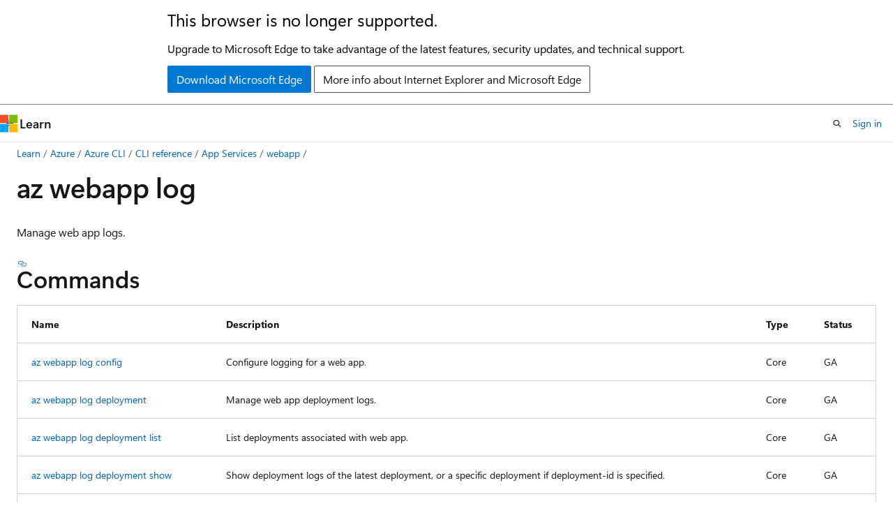

--- FILE ---
content_type: text/html
request_url: https://learn.microsoft.com/en-us/cli/azure/webapp/log?view=azure-cli-latest
body_size: 84273
content:
 <!DOCTYPE html>
		<html
			class="layout layout-holy-grail   show-table-of-contents reference show-breadcrumb default-focus"
			lang="en-us"
			dir="ltr"
			data-authenticated="false"
			data-auth-status-determined="false"
			data-target="docs"
			x-ms-format-detection="none"
		>
			
		<head>
			<title>az webapp log | Microsoft Learn</title>
			<meta charset="utf-8" />
			<meta name="viewport" content="width=device-width, initial-scale=1.0" />
			<meta name="color-scheme" content="light dark" />

			
			<link rel="canonical" href="https://learn.microsoft.com/en-us/cli/azure/webapp/log?view=azure-cli-latest" /> 

			<!-- Non-customizable open graph and sharing-related metadata -->
			<meta name="twitter:card" content="summary_large_image" />
			<meta name="twitter:site" content="@MicrosoftLearn" />
			<meta property="og:type" content="website" />
			<meta property="og:image:alt" content="Microsoft Learn" />
			<meta property="og:image" content="https://learn.microsoft.com/en-us/media/open-graph-image.png" />
			<!-- Page specific open graph and sharing-related metadata -->
			<meta property="og:title" content="az webapp log" />
			<meta property="og:url" content="https://learn.microsoft.com/en-us/cli/azure/webapp/log?view=azure-cli-latest" />
			
			<meta name="platform_id" content="f10a6ac3-b5d3-783b-46ea-b301d3224009" /> <meta name="scope" content="Azure,Azure CLI" />
			<meta name="locale" content="en-us" />
			 <meta name="adobe-target" content="true" /> 
			<meta name="uhfHeaderId" content="Azure" />

			<meta name="page_type" content="azure-cli" />

			<!--page specific meta tags-->
			

			<!-- custom meta tags -->
			
		<meta name="uid" content="az_webapp_log" />
	
		<meta name="schema" content="AzureCLIGroup" />
	
		<meta name="breadcrumb_path" content="/cli/azure/breadcrumb/toc.json" />
	
		<meta name="feedback_system" content="OpenSource" />
	
		<meta name="feedback_product_url" content="https://github.com/Azure/azure-cli/issues/new/choose" />
	
		<meta name="feedback_help_link_url" content="https://techcommunity.microsoft.com/t5/azure/ct-p/Azure" />
	
		<meta name="feedback_help_link_type" content="ask-the-community" />
	
		<meta name="keywords" content="azure, cli, command line" />
	
		<meta name="author" content="mikefrobbins" />
	
		<meta name="ms.author" content="mirobb" />
	
		<meta name="ms.date" content="2026-01-13T00:00:00Z" />
	
		<meta name="ms.devlang" content="azurecli" />
	
		<meta name="ms.service" content="azure-app-service" />
	
		<meta name="devlang" content="azurecli" />
	
		<meta name="ms.topic" content="generated-reference" />
	
		<meta name="ms.subservice" content="web-apps" />
	
		<meta name="document_id" content="0b6f4a07-5110-5060-680e-10c134c56ff8" />
	
		<meta name="document_version_independent_id" content="5704db0a-ac55-da5d-b252-14b0145fa144" />
	
		<meta name="updated_at" content="2025-07-14T07:51:00Z" />
	
		<meta name="original_content_git_url" content="https://github.com/MicrosoftDocs/azure-docs-cli/blob/live/docs-ref-autogen/Latest-version/latest/webapp/log.yml" />
	
		<meta name="gitcommit" content="https://github.com/MicrosoftDocs/azure-docs-cli/blob/275bd0978baf7195515154b52799e060a22478e1/docs-ref-autogen/Latest-version/latest/webapp/log.yml" />
	
		<meta name="git_commit_id" content="275bd0978baf7195515154b52799e060a22478e1" />
	
		<meta name="monikers" content="azure-cli-latest" />
	
		<meta name="default_moniker" content="azure-cli-latest" />
	
		<meta name="site_name" content="Docs" />
	
		<meta name="depot_name" content="Azure.azure-cli-docs" />
	
		<meta name="page_kind" content="group" />
	
		<meta name="interactive_type" content="azurecli" />
	
		<meta name="toc_rel" content="../command/toc.json" />
	
		<meta name="config_moniker_range" content="azure-cli-latest" />
	
		<meta name="asset_id" content="webapp/log" />
	
		<meta name="moniker_range_name" content="222556dbd796e16164f44898973c0b99" />
	
		<meta name="item_type" content="Content" />
	
		<meta name="source_path" content="docs-ref-autogen/Latest-version/latest/webapp/log.yml" />
	
		<meta name="github_feedback_content_git_url" content="https://github.com/MicrosoftDocs/azure-docs-cli/blob/main/docs-ref-autogen/Latest-version/latest/webapp/log.yml" />
	 

			<!-- assets and js globals -->
			
			<link rel="stylesheet" href="/static/assets/0.4.03309.7437-48c6dbc9/styles/site-ltr.css" />
			
			<link rel="preconnect" href="//mscom.demdex.net" crossorigin />
						<link rel="dns-prefetch" href="//target.microsoft.com" />
						<link rel="dns-prefetch" href="//microsoftmscompoc.tt.omtrdc.net" />
						<link
							rel="preload"
							as="script"
							href="/static/third-party/adobe-target/at-js/2.9.0/at.js"
							integrity="sha384-l4AKhsU8cUWSht4SaJU5JWcHEWh1m4UTqL08s6b/hqBLAeIDxTNl+AMSxTLx6YMI"
							crossorigin="anonymous"
							id="adobe-target-script"
							type="application/javascript"
						/>
			<script src="https://wcpstatic.microsoft.com/mscc/lib/v2/wcp-consent.js"></script>
			<script src="https://js.monitor.azure.com/scripts/c/ms.jsll-4.min.js"></script>
			<script src="/_themes/docs.theme/master/en-us/_themes/global/deprecation.js"></script>

			<!-- msdocs global object -->
			<script id="msdocs-script">
		var msDocs = {
  "environment": {
    "accessLevel": "online",
    "azurePortalHostname": "portal.azure.com",
    "reviewFeatures": false,
    "supportLevel": "production",
    "systemContent": true,
    "siteName": "learn",
    "legacyHosting": false
  },
  "data": {
    "contentLocale": "en-us",
    "contentDir": "ltr",
    "userLocale": "en-us",
    "userDir": "ltr",
    "pageTemplate": "Reference",
    "brand": "azure",
    "context": {},
    "standardFeedback": false,
    "showFeedbackReport": false,
    "feedbackHelpLinkType": "ask-the-community",
    "feedbackHelpLinkUrl": "https://techcommunity.microsoft.com/t5/azure/ct-p/Azure",
    "feedbackSystem": "OpenSource",
    "feedbackGitHubRepo": "",
    "feedbackProductUrl": "https://github.com/Azure/azure-cli/issues/new/choose",
    "extendBreadcrumb": true,
    "isEditDisplayable": false,
    "isPrivateUnauthorized": false,
    "hideViewSource": false,
    "isPermissioned": false,
    "hasRecommendations": false,
    "contributors": [
      {
        "name": "xmdanni",
        "url": "https://github.com/xmdanni"
      }
    ],
    "openSourceFeedbackIssueUrl": "https://github.com/Azure/azure-cli/issues/new?template=docs_feedback.yml",
    "openSourceFeedbackIssueTitle": "",
    "openSourceFeedbackIssueLabels": "needs-triage"
  },
  "functions": {}
};;
	</script>

			<!-- base scripts, msdocs global should be before this -->
			<script src="/static/assets/0.4.03309.7437-48c6dbc9/scripts/en-us/index-docs.js"></script>
			

			<!-- json-ld -->
			
		</head>
	
			<body
				id="body"
				data-bi-name="body"
				class="layout-body "
				lang="en-us"
				dir="ltr"
			>
				<header class="layout-body-header">
		<div class="header-holder has-default-focus">
			
		<a
			href="#main"
			
			style="z-index: 1070"
			class="outline-color-text visually-hidden-until-focused position-fixed inner-focus focus-visible top-0 left-0 right-0 padding-xs text-align-center background-color-body"
			
		>
			Skip to main content
		</a>
	
		<a
			href="#side-doc-outline"
			
			style="z-index: 1070"
			class="outline-color-text visually-hidden-until-focused position-fixed inner-focus focus-visible top-0 left-0 right-0 padding-xs text-align-center background-color-body"
			
		>
			Skip to in-page navigation
		</a>
	
		<a
			href="#"
			data-skip-to-ask-learn
			style="z-index: 1070"
			class="outline-color-text visually-hidden-until-focused position-fixed inner-focus focus-visible top-0 left-0 right-0 padding-xs text-align-center background-color-body"
			hidden
		>
			Skip to Ask Learn chat experience
		</a>
	

			<div hidden id="cookie-consent-holder" data-test-id="cookie-consent-container"></div>
			<!-- Unsupported browser warning -->
			<div
				id="unsupported-browser"
				style="background-color: white; color: black; padding: 16px; border-bottom: 1px solid grey;"
				hidden
			>
				<div style="max-width: 800px; margin: 0 auto;">
					<p style="font-size: 24px">This browser is no longer supported.</p>
					<p style="font-size: 16px; margin-top: 16px;">
						Upgrade to Microsoft Edge to take advantage of the latest features, security updates, and technical support.
					</p>
					<div style="margin-top: 12px;">
						<a
							href="https://go.microsoft.com/fwlink/p/?LinkID=2092881 "
							style="background-color: #0078d4; border: 1px solid #0078d4; color: white; padding: 6px 12px; border-radius: 2px; display: inline-block;"
						>
							Download Microsoft Edge
						</a>
						<a
							href="https://learn.microsoft.com/en-us/lifecycle/faq/internet-explorer-microsoft-edge"
							style="background-color: white; padding: 6px 12px; border: 1px solid #505050; color: #171717; border-radius: 2px; display: inline-block;"
						>
							More info about Internet Explorer and Microsoft Edge
						</a>
					</div>
				</div>
			</div>
			<!-- site header -->
			<header
				id="ms--site-header"
				data-test-id="site-header-wrapper"
				role="banner"
				itemscope="itemscope"
				itemtype="http://schema.org/Organization"
			>
				<div
					id="ms--mobile-nav"
					class="site-header display-none-tablet padding-inline-none gap-none"
					data-bi-name="mobile-header"
					data-test-id="mobile-header"
				></div>
				<div
					id="ms--primary-nav"
					class="site-header display-none display-flex-tablet"
					data-bi-name="L1-header"
					data-test-id="primary-header"
				></div>
				<div
					id="ms--secondary-nav"
					class="site-header display-none display-flex-tablet"
					data-bi-name="L2-header"
					data-test-id="secondary-header"
					
				></div>
			</header>
			
		<!-- banner -->
		<div data-banner>
			<div id="disclaimer-holder"></div>
			
		</div>
		<!-- banner end -->
	
		</div>
	</header>
				 <section
					id="layout-body-menu"
					class="layout-body-menu display-flex"
					data-bi-name="menu"
			  >
					
		<div
			id="left-container"
			class="left-container display-none display-block-tablet padding-inline-sm padding-bottom-sm width-full"
			data-toc-container="true"
		>
			<!-- Regular TOC content (default) -->
			<div id="ms--toc-content" class="height-full">
				<nav
					id="affixed-left-container"
					class="margin-top-sm-tablet position-sticky display-flex flex-direction-column"
					aria-label="Primary"
					data-bi-name="left-toc"
					role="navigation"
				></nav>
			</div>
			<!-- Collapsible TOC content (hidden by default) -->
			<div id="ms--toc-content-collapsible" class="height-full" hidden>
				<nav
					id="affixed-left-container"
					class="margin-top-sm-tablet position-sticky display-flex flex-direction-column"
					aria-label="Primary"
					data-bi-name="left-toc"
					role="navigation"
				>
					<div
						id="ms--collapsible-toc-header"
						class="display-flex justify-content-flex-end margin-bottom-xxs"
					>
						<button
							type="button"
							class="button button-clear inner-focus"
							data-collapsible-toc-toggle
							aria-expanded="true"
							aria-controls="ms--collapsible-toc-content"
							aria-label="Table of contents"
						>
							<span class="icon font-size-h4" aria-hidden="true">
								<span class="docon docon-panel-left-contract"></span>
							</span>
						</button>
					</div>
				</nav>
			</div>
		</div>
	
			  </section>

				<main
					id="main"
					role="main"
					class="layout-body-main "
					data-bi-name="content"
					lang="en-us"
					dir="ltr"
				>
					
			<div
		id="ms--content-header"
		class="content-header default-focus border-bottom-none"
		data-bi-name="content-header"
	>
		<div class="content-header-controls margin-xxs margin-inline-sm-tablet">
			<button
				type="button"
				class="contents-button button button-sm margin-right-xxs"
				data-bi-name="contents-expand"
				aria-haspopup="true"
				data-contents-button
			>
				<span class="icon" aria-hidden="true"><span class="docon docon-menu"></span></span>
				<span class="contents-expand-title"> Table of contents </span>
			</button>
			<button
				type="button"
				class="ap-collapse-behavior ap-expanded button button-sm"
				data-bi-name="ap-collapse"
				aria-controls="action-panel"
			>
				<span class="icon" aria-hidden="true"><span class="docon docon-exit-mode"></span></span>
				<span>Exit editor mode</span>
			</button>
		</div>
	</div>
			<div data-main-column class="padding-sm padding-top-none padding-top-sm-tablet">
				<div>
					
		<div id="article-header" class="background-color-body margin-bottom-xs display-none-print">
			<div class="display-flex align-items-center justify-content-space-between">
				
		<details
			id="article-header-breadcrumbs-overflow-popover"
			class="popover"
			data-for="article-header-breadcrumbs"
		>
			<summary
				class="button button-clear button-primary button-sm inner-focus"
				aria-label="All breadcrumbs"
			>
				<span class="icon">
					<span class="docon docon-more"></span>
				</span>
			</summary>
			<div id="article-header-breadcrumbs-overflow" class="popover-content padding-none"></div>
		</details>

		<bread-crumbs
			id="article-header-breadcrumbs"
			role="group"
			aria-label="Breadcrumbs"
			data-test-id="article-header-breadcrumbs"
			class="overflow-hidden flex-grow-1 margin-right-sm margin-right-md-tablet margin-right-lg-desktop margin-left-negative-xxs padding-left-xxs"
		></bread-crumbs>
	 
		<div
			id="article-header-page-actions"
			class="opacity-none margin-left-auto display-flex flex-wrap-no-wrap align-items-stretch"
		>
			
		<button
			class="button button-sm border-none inner-focus display-none-tablet flex-shrink-0 "
			data-bi-name="ask-learn-assistant-entry"
			data-test-id="ask-learn-assistant-modal-entry-mobile"
			data-ask-learn-modal-entry
			
			type="button"
			style="min-width: max-content;"
			aria-expanded="false"
			aria-label="Ask Learn"
			hidden
		>
			<span class="icon font-size-lg" aria-hidden="true">
				<span class="docon docon-chat-sparkle-fill gradient-ask-learn-logo"></span>
			</span>
		</button>
		<button
			class="button button-sm display-none display-inline-flex-tablet display-none-desktop flex-shrink-0 margin-right-xxs border-color-ask-learn "
			data-bi-name="ask-learn-assistant-entry"
			
			data-test-id="ask-learn-assistant-modal-entry-tablet"
			data-ask-learn-modal-entry
			type="button"
			style="min-width: max-content;"
			aria-expanded="false"
			hidden
		>
			<span class="icon font-size-lg" aria-hidden="true">
				<span class="docon docon-chat-sparkle-fill gradient-ask-learn-logo"></span>
			</span>
			<span>Ask Learn</span>
		</button>
		<button
			class="button button-sm display-none flex-shrink-0 display-inline-flex-desktop margin-right-xxs border-color-ask-learn "
			data-bi-name="ask-learn-assistant-entry"
			
			data-test-id="ask-learn-assistant-flyout-entry"
			data-ask-learn-flyout-entry
			data-flyout-button="toggle"
			type="button"
			style="min-width: max-content;"
			aria-expanded="false"
			aria-controls="ask-learn-flyout"
			hidden
		>
			<span class="icon font-size-lg" aria-hidden="true">
				<span class="docon docon-chat-sparkle-fill gradient-ask-learn-logo"></span>
			</span>
			<span>Ask Learn</span>
		</button>
	 
		<button
			type="button"
			id="ms--focus-mode-button"
			data-focus-mode
			data-bi-name="focus-mode-entry"
			class="button button-sm flex-shrink-0 margin-right-xxs display-none display-inline-flex-desktop"
		>
			<span class="icon font-size-lg" aria-hidden="true">
				<span class="docon docon-glasses"></span>
			</span>
			<span>Focus mode</span>
		</button>
	 

			<details class="popover popover-right" id="article-header-page-actions-overflow">
				<summary
					class="justify-content-flex-start button button-clear button-sm button-primary inner-focus"
					aria-label="More actions"
					title="More actions"
				>
					<span class="icon" aria-hidden="true">
						<span class="docon docon-more-vertical"></span>
					</span>
				</summary>
				<div class="popover-content">
					
		<button
			data-page-action-item="overflow-mobile"
			type="button"
			class="button-block button-sm inner-focus button button-clear display-none-tablet justify-content-flex-start text-align-left"
			data-bi-name="contents-expand"
			data-contents-button
			data-popover-close
		>
			<span class="icon">
				<span class="docon docon-editor-list-bullet" aria-hidden="true"></span>
			</span>
			<span class="contents-expand-title">Table of contents</span>
		</button>
	 
		<a
			id="lang-link-overflow"
			class="button-sm inner-focus button button-clear button-block justify-content-flex-start text-align-left"
			data-bi-name="language-toggle"
			data-page-action-item="overflow-all"
			data-check-hidden="true"
			data-read-in-link
			href="#"
			hidden
		>
			<span class="icon" aria-hidden="true" data-read-in-link-icon>
				<span class="docon docon-locale-globe"></span>
			</span>
			<span data-read-in-link-text>Read in English</span>
		</a>
	 
		<button
			type="button"
			class="collection button button-clear button-sm button-block justify-content-flex-start text-align-left inner-focus"
			data-list-type="collection"
			data-bi-name="collection"
			data-page-action-item="overflow-all"
			data-check-hidden="true"
			data-popover-close
		>
			<span class="icon" aria-hidden="true">
				<span class="docon docon-circle-addition"></span>
			</span>
			<span class="collection-status">Add</span>
		</button>
	
					
		<button
			type="button"
			class="collection button button-block button-clear button-sm justify-content-flex-start text-align-left inner-focus"
			data-list-type="plan"
			data-bi-name="plan"
			data-page-action-item="overflow-all"
			data-check-hidden="true"
			data-popover-close
			hidden
		>
			<span class="icon" aria-hidden="true">
				<span class="docon docon-circle-addition"></span>
			</span>
			<span class="plan-status">Add to plan</span>
		</button>
	  
					
		<hr class="margin-block-xxs" />
		<h4 class="font-size-sm padding-left-xxs">Share via</h4>
		
					<a
						class="button button-clear button-sm inner-focus button-block justify-content-flex-start text-align-left text-decoration-none share-facebook"
						data-bi-name="facebook"
						data-page-action-item="overflow-all"
						href="#"
					>
						<span class="icon color-primary" aria-hidden="true">
							<span class="docon docon-facebook-share"></span>
						</span>
						<span>Facebook</span>
					</a>

					<a
						href="#"
						class="button button-clear button-sm inner-focus button-block justify-content-flex-start text-align-left text-decoration-none share-twitter"
						data-bi-name="twitter"
						data-page-action-item="overflow-all"
					>
						<span class="icon color-text" aria-hidden="true">
							<span class="docon docon-xlogo-share"></span>
						</span>
						<span>x.com</span>
					</a>

					<a
						href="#"
						class="button button-clear button-sm inner-focus button-block justify-content-flex-start text-align-left text-decoration-none share-linkedin"
						data-bi-name="linkedin"
						data-page-action-item="overflow-all"
					>
						<span class="icon color-primary" aria-hidden="true">
							<span class="docon docon-linked-in-logo"></span>
						</span>
						<span>LinkedIn</span>
					</a>
					<a
						href="#"
						class="button button-clear button-sm inner-focus button-block justify-content-flex-start text-align-left text-decoration-none share-email"
						data-bi-name="email"
						data-page-action-item="overflow-all"
					>
						<span class="icon color-primary" aria-hidden="true">
							<span class="docon docon-mail-message"></span>
						</span>
						<span>Email</span>
					</a>
			  
	 
		<hr class="margin-block-xxs" />
		<button
			class="button button-block button-clear button-sm justify-content-flex-start text-align-left inner-focus"
			type="button"
			data-bi-name="print"
			data-page-action-item="overflow-all"
			data-popover-close
			data-print-page
			data-check-hidden="true"
		>
			<span class="icon color-primary" aria-hidden="true">
				<span class="docon docon-print"></span>
			</span>
			<span>Print</span>
		</button>
	
				</div>
			</details>
		</div>
	
			</div>
		</div>
	  
		<!-- privateUnauthorizedTemplate is hidden by default -->
		<div unauthorized-private-section data-bi-name="permission-content-unauthorized-private" hidden>
			<hr class="hr margin-top-xs margin-bottom-sm" />
			<div class="notification notification-info">
				<div class="notification-content">
					<p class="margin-top-none notification-title">
						<span class="icon">
							<span class="docon docon-exclamation-circle-solid" aria-hidden="true"></span>
						</span>
						<span>Note</span>
					</p>
					<p class="margin-top-none authentication-determined not-authenticated">
						Access to this page requires authorization. You can try <a class="docs-sign-in" href="#" data-bi-name="permission-content-sign-in">signing in</a> or <a  class="docs-change-directory" data-bi-name="permisson-content-change-directory">changing directories</a>.
					</p>
					<p class="margin-top-none authentication-determined authenticated">
						Access to this page requires authorization. You can try <a class="docs-change-directory" data-bi-name="permisson-content-change-directory">changing directories</a>.
					</p>
				</div>
			</div>
		</div>
	
					<div class="content"></div>
					 
		<div data-id="ai-summary" hidden>
			<div id="ms--ai-summary-cta" class="margin-top-xs display-flex align-items-center">
				<span class="icon" aria-hidden="true">
					<span class="docon docon-sparkle-fill gradient-text-vivid"></span>
				</span>
				<button
					id="ms--ai-summary"
					type="button"
					class="tag tag-sm tag-suggestion margin-left-xxs"
					data-test-id="ai-summary-cta"
					data-bi-name="ai-summary-cta"
					data-an="ai-summary"
				>
					<span class="ai-summary-cta-text">
						Summarize this article for me
					</span>
				</button>
			</div>
			<!-- Slot where the client will render the summary card after the user clicks the CTA -->
			<div id="ms--ai-summary-header" class="margin-top-xs"></div>
		</div>
	 
					<div class="content"><h1>az webapp log</h1>

	<div class="margin-block-xxs">
		<ul class="metadata page-metadata align-items-center" data-bi-name="page info">
			
			
			
			
			
		</ul>
	</div>

<nav id="center-doc-outline" class="doc-outline is-hidden-desktop display-none-print margin-bottom-sm" data-bi-name="intopic toc" aria-label="">
  <h2 class="title is-6 margin-block-xs"></h2>
</nav>








	<div class="margin-block-sm">
		<p>Manage web app logs.</p>

		
	</div>

<h2 id="commands">Commands</h2>
<table class="table">
	<thead>
		<tr>
			<th>Name</th>
			<th>Description</th>
			<th>Type</th>
			<th>Status</th>
		</tr>
	</thead>
	<tbody>
			<tr>
	<td>
		<a class="xref" href="log?view=azure-cli-latest#az-webapp-log-config" data-linktype="relative-path">az webapp log config</a>
	</td>
	<td>
			<p>Configure logging for a web app.</p>

	</td>
	<td>
		Core
	</td>
	<td>
		GA
	</td>
</tr>

			<tr>
	<td>
		<a class="xref" href="log/deployment?view=azure-cli-latest" data-linktype="relative-path">az webapp log deployment</a>
	</td>
	<td>
			<p>Manage web app deployment logs.</p>

	</td>
	<td>
		Core
	</td>
	<td>
		GA
	</td>
</tr>

			<tr>
	<td>
		<a class="xref" href="log/deployment?view=azure-cli-latest#az-webapp-log-deployment-list" data-linktype="relative-path">az webapp log deployment list</a>
	</td>
	<td>
			<p>List deployments associated with web app.</p>

	</td>
	<td>
		Core
	</td>
	<td>
		GA
	</td>
</tr>

			<tr>
	<td>
		<a class="xref" href="log/deployment?view=azure-cli-latest#az-webapp-log-deployment-show" data-linktype="relative-path">az webapp log deployment show</a>
	</td>
	<td>
			<p>Show deployment logs of the latest deployment, or a specific deployment if deployment-id is specified.</p>

	</td>
	<td>
		Core
	</td>
	<td>
		GA
	</td>
</tr>

			<tr>
	<td>
		<a class="xref" href="log?view=azure-cli-latest#az-webapp-log-download" data-linktype="relative-path">az webapp log download</a>
	</td>
	<td>
			<p>Download a web app's log history as a zip file.</p>

	</td>
	<td>
		Core
	</td>
	<td>
		GA
	</td>
</tr>

			<tr>
	<td>
		<a class="xref" href="log?view=azure-cli-latest#az-webapp-log-show" data-linktype="relative-path">az webapp log show</a>
	</td>
	<td>
			<p>Get the details of a web app's logging configuration.</p>

	</td>
	<td>
		Core
	</td>
	<td>
		GA
	</td>
</tr>

			<tr>
	<td>
		<a class="xref" href="log?view=azure-cli-latest#az-webapp-log-tail" data-linktype="relative-path">az webapp log tail</a>
	</td>
	<td>
			<p>Start live log tracing for a web app.</p>

	</td>
	<td>
		Core
	</td>
	<td>
		GA
	</td>
</tr>

	</tbody>
</table>

<div class="anchor-headings display-flex justify-content-space-between margin-top-lg margin-bottom-xs">
	<h2 id="az-webapp-log-config" class="margin-block-none">
		az webapp log config
	</h2>
</div>

	<div class="display-flex flex-wrap-wrap gap-xxs align-content-flex-end margin-right-auto">
		
		
		
		
		
	</div>




	<div class="margin-block-sm">
		<p>Configure logging for a web app.</p>

	</div>


	<pre><code class="lang-azurecli" dir="ltr">az webapp log config [--application-logging {azureblobstorage, filesystem, off}]
                     [--detailed-error-messages {false, true}]
                     [--docker-container-logging {filesystem, off}]
                     [--failed-request-tracing {false, true}]
                     [--ids]
                     [--level {error, information, verbose, warning}]
                     [--name]
                     [--resource-group]
                     [--slot]
                     [--subscription]
                     [--web-server-logging {filesystem, off}]</code></pre>

	<h3 id="az-webapp-log-config-examples">Examples</h3>
			<p>Configure logging for a web app. (autogenerated)</p>
			<pre><code class="lang-azurecli" data-interactive="azurecli" dir="ltr">az webapp log config --name MyWebapp --resource-group MyResourceGroup --web-server-logging off</code></pre>
			<p>Configure logging for a web app. (autogenerated)</p>
			<pre><code class="lang-azurecli" data-interactive="azurecli" dir="ltr">az webapp log config --docker-container-logging off --name MyWebapp --resource-group MyResourceGroup</code></pre>


	<h3 id="az-webapp-log-config-optional-parameters">Optional Parameters</h3>
	<p>The following parameters are optional, but depending on the context, one or more might become required for the command to execute successfully.</p>
<div class="display-flex justify-content-flex-start">
	<div class="parameterName margin-top-sm margin-right-xxs">--application-logging</div>
	<div class="display-flex flex-wrap-wrap gap-xxs align-content-flex-end margin-right-auto">
		
		
		
		
		
	</div>
</div>

<div class="margin-inline-sm">



	<p>Configure application logging.</p>


	

		<table class="table">
			<thead>
				<tr>
					<th>Property</th>
					<th>Value</th>
				</tr>
			</thead>
			<tbody>
					<tr>
						<td>
							Accepted values:
						</td>
						<td>
							azureblobstorage, filesystem, off
						</td>
					</tr>
			</tbody>
		</table>
</div>
<div class="display-flex justify-content-flex-start">
	<div class="parameterName margin-top-sm margin-right-xxs">--detailed-error-messages</div>
	<div class="display-flex flex-wrap-wrap gap-xxs align-content-flex-end margin-right-auto">
		
		
		
		
		
	</div>
</div>

<div class="margin-inline-sm">



	<p>Configure detailed error messages.</p>


	

		<table class="table">
			<thead>
				<tr>
					<th>Property</th>
					<th>Value</th>
				</tr>
			</thead>
			<tbody>
					<tr>
						<td>
							Accepted values:
						</td>
						<td>
							false, true
						</td>
					</tr>
			</tbody>
		</table>
</div>
<div class="display-flex justify-content-flex-start">
	<div class="parameterName margin-top-sm margin-right-xxs">--docker-container-logging</div>
	<div class="display-flex flex-wrap-wrap gap-xxs align-content-flex-end margin-right-auto">
		
		
		
		
		
	</div>
</div>

<div class="margin-inline-sm">



	<p>Configure gathering STDOUT and STDERR output from container.</p>


	

		<table class="table">
			<thead>
				<tr>
					<th>Property</th>
					<th>Value</th>
				</tr>
			</thead>
			<tbody>
					<tr>
						<td>
							Accepted values:
						</td>
						<td>
							filesystem, off
						</td>
					</tr>
			</tbody>
		</table>
</div>
<div class="display-flex justify-content-flex-start">
	<div class="parameterName margin-top-sm margin-right-xxs">--failed-request-tracing</div>
	<div class="display-flex flex-wrap-wrap gap-xxs align-content-flex-end margin-right-auto">
		
		
		
		
		
	</div>
</div>

<div class="margin-inline-sm">



	<p>Configure failed request tracing.</p>


	

		<table class="table">
			<thead>
				<tr>
					<th>Property</th>
					<th>Value</th>
				</tr>
			</thead>
			<tbody>
					<tr>
						<td>
							Accepted values:
						</td>
						<td>
							false, true
						</td>
					</tr>
			</tbody>
		</table>
</div>
<div class="display-flex justify-content-flex-start">
	<div class="parameterName margin-top-sm margin-right-xxs">--ids</div>
	<div class="display-flex flex-wrap-wrap gap-xxs align-content-flex-end margin-right-auto">
		
		
		
		
		
	</div>
</div>

<div class="margin-inline-sm">



	<p>One or more resource IDs (space-delimited). It should be a complete resource ID containing all information of 'Resource Id' arguments. You should provide either --ids or other 'Resource Id' arguments.</p>


	

		<table class="table">
			<thead>
				<tr>
					<th>Property</th>
					<th>Value</th>
				</tr>
			</thead>
			<tbody>
					<tr>
						<td>
							Parameter group:
						</td>
						<td>
							Resource Id Arguments
						</td>
					</tr>
			</tbody>
		</table>
</div>
<div class="display-flex justify-content-flex-start">
	<div class="parameterName margin-top-sm margin-right-xxs">--level</div>
	<div class="display-flex flex-wrap-wrap gap-xxs align-content-flex-end margin-right-auto">
		
		
		
		
		
	</div>
</div>

<div class="margin-inline-sm">



	<p>Logging level.</p>


	

		<table class="table">
			<thead>
				<tr>
					<th>Property</th>
					<th>Value</th>
				</tr>
			</thead>
			<tbody>
					<tr>
						<td>
							Accepted values:
						</td>
						<td>
							error, information, verbose, warning
						</td>
					</tr>
			</tbody>
		</table>
</div>
<div class="display-flex justify-content-flex-start">
	<div class="parameterName margin-top-sm margin-right-xxs">--name -n</div>
	<div class="display-flex flex-wrap-wrap gap-xxs align-content-flex-end margin-right-auto">
		
		
		
		
		
	</div>
</div>

<div class="margin-inline-sm">



	<p>Name of the web app. If left unspecified, a name will be randomly generated. You can configure the default using <code>az configure --defaults web=&lt;name&gt;</code>.</p>


	

		<table class="table">
			<thead>
				<tr>
					<th>Property</th>
					<th>Value</th>
				</tr>
			</thead>
			<tbody>
					<tr>
						<td>
							Parameter group:
						</td>
						<td>
							Resource Id Arguments
						</td>
					</tr>
			</tbody>
		</table>
</div>
<div class="display-flex justify-content-flex-start">
	<div class="parameterName margin-top-sm margin-right-xxs">--resource-group -g</div>
	<div class="display-flex flex-wrap-wrap gap-xxs align-content-flex-end margin-right-auto">
		
		
		
		
		
	</div>
</div>

<div class="margin-inline-sm">



	<p>Name of resource group. You can configure the default group using <code>az configure --defaults group=&lt;name&gt;</code>.</p>


	

		<table class="table">
			<thead>
				<tr>
					<th>Property</th>
					<th>Value</th>
				</tr>
			</thead>
			<tbody>
					<tr>
						<td>
							Parameter group:
						</td>
						<td>
							Resource Id Arguments
						</td>
					</tr>
			</tbody>
		</table>
</div>
<div class="display-flex justify-content-flex-start">
	<div class="parameterName margin-top-sm margin-right-xxs">--slot -s</div>
	<div class="display-flex flex-wrap-wrap gap-xxs align-content-flex-end margin-right-auto">
		
		
		
		
		
	</div>
</div>

<div class="margin-inline-sm">



	<p>The name of the slot. Default to the productions slot if not specified.</p>


	

</div>
<div class="display-flex justify-content-flex-start">
	<div class="parameterName margin-top-sm margin-right-xxs">--subscription</div>
	<div class="display-flex flex-wrap-wrap gap-xxs align-content-flex-end margin-right-auto">
		
		
		
		
		
	</div>
</div>

<div class="margin-inline-sm">



	<p>Name or ID of subscription. You can configure the default subscription using <code>az account set -s NAME_OR_ID</code>.</p>


	

		<table class="table">
			<thead>
				<tr>
					<th>Property</th>
					<th>Value</th>
				</tr>
			</thead>
			<tbody>
					<tr>
						<td>
							Parameter group:
						</td>
						<td>
							Resource Id Arguments
						</td>
					</tr>
			</tbody>
		</table>
</div>
<div class="display-flex justify-content-flex-start">
	<div class="parameterName margin-top-sm margin-right-xxs">--web-server-logging</div>
	<div class="display-flex flex-wrap-wrap gap-xxs align-content-flex-end margin-right-auto">
		
		
		
		
		
	</div>
</div>

<div class="margin-inline-sm">



	<p>Configure Web server logging.</p>


	

		<table class="table">
			<thead>
				<tr>
					<th>Property</th>
					<th>Value</th>
				</tr>
			</thead>
			<tbody>
					<tr>
						<td>
							Accepted values:
						</td>
						<td>
							filesystem, off
						</td>
					</tr>
			</tbody>
		</table>
</div>

	<details class="margin-top-sm">
		<summary class="list-style-none link-button">
			Global Parameters
			<span class="icon expanded-indicator" aria-hidden="true">
				<span class="docon docon-chevron-down-light"></span>
			</span>
		</summary>
<div class="display-flex justify-content-flex-start">
	<div class="parameterName margin-top-sm margin-right-xxs">--debug</div>
	<div class="display-flex flex-wrap-wrap gap-xxs align-content-flex-end margin-right-auto">
		
		
		
		
		
	</div>
</div>

<div class="margin-inline-sm">



	<p>Increase logging verbosity to show all debug logs.</p>


	

		<table class="table">
			<thead>
				<tr>
					<th>Property</th>
					<th>Value</th>
				</tr>
			</thead>
			<tbody>
					<tr>
						<td>
							Default value:
						</td>
						<td>
							False
						</td>
					</tr>
			</tbody>
		</table>
</div>
<div class="display-flex justify-content-flex-start">
	<div class="parameterName margin-top-sm margin-right-xxs">--help -h</div>
	<div class="display-flex flex-wrap-wrap gap-xxs align-content-flex-end margin-right-auto">
		
		
		
		
		
	</div>
</div>

<div class="margin-inline-sm">



	<p>Show this help message and exit.</p>


	

</div>
<div class="display-flex justify-content-flex-start">
	<div class="parameterName margin-top-sm margin-right-xxs">--only-show-errors</div>
	<div class="display-flex flex-wrap-wrap gap-xxs align-content-flex-end margin-right-auto">
		
		
		
		
		
	</div>
</div>

<div class="margin-inline-sm">



	<p>Only show errors, suppressing warnings.</p>


	

		<table class="table">
			<thead>
				<tr>
					<th>Property</th>
					<th>Value</th>
				</tr>
			</thead>
			<tbody>
					<tr>
						<td>
							Default value:
						</td>
						<td>
							False
						</td>
					</tr>
			</tbody>
		</table>
</div>
<div class="display-flex justify-content-flex-start">
	<div class="parameterName margin-top-sm margin-right-xxs">--output -o</div>
	<div class="display-flex flex-wrap-wrap gap-xxs align-content-flex-end margin-right-auto">
		
		
		
		
		
	</div>
</div>

<div class="margin-inline-sm">



	<p>Output format.</p>


	

		<table class="table">
			<thead>
				<tr>
					<th>Property</th>
					<th>Value</th>
				</tr>
			</thead>
			<tbody>
					<tr>
						<td>
							Default value:
						</td>
						<td>
							json
						</td>
					</tr>
					<tr>
						<td>
							Accepted values:
						</td>
						<td>
							json, jsonc, none, table, tsv, yaml, yamlc
						</td>
					</tr>
			</tbody>
		</table>
</div>
<div class="display-flex justify-content-flex-start">
	<div class="parameterName margin-top-sm margin-right-xxs">--query</div>
	<div class="display-flex flex-wrap-wrap gap-xxs align-content-flex-end margin-right-auto">
		
		
		
		
		
	</div>
</div>

<div class="margin-inline-sm">



	<p>JMESPath query string. See <a href="http://jmespath.org/" data-linktype="external">http://jmespath.org/</a> for more information and examples.</p>


	

</div>
<div class="display-flex justify-content-flex-start">
	<div class="parameterName margin-top-sm margin-right-xxs">--verbose</div>
	<div class="display-flex flex-wrap-wrap gap-xxs align-content-flex-end margin-right-auto">
		
		
		
		
		
	</div>
</div>

<div class="margin-inline-sm">



	<p>Increase logging verbosity. Use --debug for full debug logs.</p>


	

		<table class="table">
			<thead>
				<tr>
					<th>Property</th>
					<th>Value</th>
				</tr>
			</thead>
			<tbody>
					<tr>
						<td>
							Default value:
						</td>
						<td>
							False
						</td>
					</tr>
			</tbody>
		</table>
</div>
	</details>
<div class="anchor-headings display-flex justify-content-space-between margin-top-lg margin-bottom-xs">
	<h2 id="az-webapp-log-download" class="margin-block-none">
		az webapp log download
	</h2>
</div>

	<div class="display-flex flex-wrap-wrap gap-xxs align-content-flex-end margin-right-auto">
		
		
		
		
		
	</div>




	<div class="margin-block-sm">
		<p>Download a web app's log history as a zip file.</p>

	</div>

	<div class="margin-block-sm">
		<p>This command may not work with web apps running on Linux.</p>

	</div>

	<pre><code class="lang-azurecli" dir="ltr">az webapp log download [--ids]
                       [--log-file]
                       [--name]
                       [--resource-group]
                       [--slot]
                       [--subscription]</code></pre>

	<h3 id="az-webapp-log-download-examples">Examples</h3>
			<p>Download a web app's log history as a zip file. (autogenerated)</p>
			<pre><code class="lang-azurecli" data-interactive="azurecli" dir="ltr">az webapp log download --name MyWebApp --resource-group MyResourceGroup</code></pre>


	<h3 id="az-webapp-log-download-optional-parameters">Optional Parameters</h3>
	<p>The following parameters are optional, but depending on the context, one or more might become required for the command to execute successfully.</p>
<div class="display-flex justify-content-flex-start">
	<div class="parameterName margin-top-sm margin-right-xxs">--ids</div>
	<div class="display-flex flex-wrap-wrap gap-xxs align-content-flex-end margin-right-auto">
		
		
		
		
		
	</div>
</div>

<div class="margin-inline-sm">



	<p>One or more resource IDs (space-delimited). It should be a complete resource ID containing all information of 'Resource Id' arguments. You should provide either --ids or other 'Resource Id' arguments.</p>


	

		<table class="table">
			<thead>
				<tr>
					<th>Property</th>
					<th>Value</th>
				</tr>
			</thead>
			<tbody>
					<tr>
						<td>
							Parameter group:
						</td>
						<td>
							Resource Id Arguments
						</td>
					</tr>
			</tbody>
		</table>
</div>
<div class="display-flex justify-content-flex-start">
	<div class="parameterName margin-top-sm margin-right-xxs">--log-file</div>
	<div class="display-flex flex-wrap-wrap gap-xxs align-content-flex-end margin-right-auto">
		
		
		
		
		
	</div>
</div>

<div class="margin-inline-sm">



	<p>The downloaded zipped log file path.</p>


	

		<table class="table">
			<thead>
				<tr>
					<th>Property</th>
					<th>Value</th>
				</tr>
			</thead>
			<tbody>
					<tr>
						<td>
							Default value:
						</td>
						<td>
							webapp_logs.zip
						</td>
					</tr>
			</tbody>
		</table>
</div>
<div class="display-flex justify-content-flex-start">
	<div class="parameterName margin-top-sm margin-right-xxs">--name -n</div>
	<div class="display-flex flex-wrap-wrap gap-xxs align-content-flex-end margin-right-auto">
		
		
		
		
		
	</div>
</div>

<div class="margin-inline-sm">



	<p>Name of the web app. If left unspecified, a name will be randomly generated. You can configure the default using <code>az configure --defaults web=&lt;name&gt;</code>.</p>


	

		<table class="table">
			<thead>
				<tr>
					<th>Property</th>
					<th>Value</th>
				</tr>
			</thead>
			<tbody>
					<tr>
						<td>
							Parameter group:
						</td>
						<td>
							Resource Id Arguments
						</td>
					</tr>
			</tbody>
		</table>
</div>
<div class="display-flex justify-content-flex-start">
	<div class="parameterName margin-top-sm margin-right-xxs">--resource-group -g</div>
	<div class="display-flex flex-wrap-wrap gap-xxs align-content-flex-end margin-right-auto">
		
		
		
		
		
	</div>
</div>

<div class="margin-inline-sm">



	<p>Name of resource group. You can configure the default group using <code>az configure --defaults group=&lt;name&gt;</code>.</p>


	

		<table class="table">
			<thead>
				<tr>
					<th>Property</th>
					<th>Value</th>
				</tr>
			</thead>
			<tbody>
					<tr>
						<td>
							Parameter group:
						</td>
						<td>
							Resource Id Arguments
						</td>
					</tr>
			</tbody>
		</table>
</div>
<div class="display-flex justify-content-flex-start">
	<div class="parameterName margin-top-sm margin-right-xxs">--slot -s</div>
	<div class="display-flex flex-wrap-wrap gap-xxs align-content-flex-end margin-right-auto">
		
		
		
		
		
	</div>
</div>

<div class="margin-inline-sm">



	<p>The name of the slot. Default to the productions slot if not specified.</p>


	

</div>
<div class="display-flex justify-content-flex-start">
	<div class="parameterName margin-top-sm margin-right-xxs">--subscription</div>
	<div class="display-flex flex-wrap-wrap gap-xxs align-content-flex-end margin-right-auto">
		
		
		
		
		
	</div>
</div>

<div class="margin-inline-sm">



	<p>Name or ID of subscription. You can configure the default subscription using <code>az account set -s NAME_OR_ID</code>.</p>


	

		<table class="table">
			<thead>
				<tr>
					<th>Property</th>
					<th>Value</th>
				</tr>
			</thead>
			<tbody>
					<tr>
						<td>
							Parameter group:
						</td>
						<td>
							Resource Id Arguments
						</td>
					</tr>
			</tbody>
		</table>
</div>

	<details class="margin-top-sm">
		<summary class="list-style-none link-button">
			Global Parameters
			<span class="icon expanded-indicator" aria-hidden="true">
				<span class="docon docon-chevron-down-light"></span>
			</span>
		</summary>
<div class="display-flex justify-content-flex-start">
	<div class="parameterName margin-top-sm margin-right-xxs">--debug</div>
	<div class="display-flex flex-wrap-wrap gap-xxs align-content-flex-end margin-right-auto">
		
		
		
		
		
	</div>
</div>

<div class="margin-inline-sm">



	<p>Increase logging verbosity to show all debug logs.</p>


	

		<table class="table">
			<thead>
				<tr>
					<th>Property</th>
					<th>Value</th>
				</tr>
			</thead>
			<tbody>
					<tr>
						<td>
							Default value:
						</td>
						<td>
							False
						</td>
					</tr>
			</tbody>
		</table>
</div>
<div class="display-flex justify-content-flex-start">
	<div class="parameterName margin-top-sm margin-right-xxs">--help -h</div>
	<div class="display-flex flex-wrap-wrap gap-xxs align-content-flex-end margin-right-auto">
		
		
		
		
		
	</div>
</div>

<div class="margin-inline-sm">



	<p>Show this help message and exit.</p>


	

</div>
<div class="display-flex justify-content-flex-start">
	<div class="parameterName margin-top-sm margin-right-xxs">--only-show-errors</div>
	<div class="display-flex flex-wrap-wrap gap-xxs align-content-flex-end margin-right-auto">
		
		
		
		
		
	</div>
</div>

<div class="margin-inline-sm">



	<p>Only show errors, suppressing warnings.</p>


	

		<table class="table">
			<thead>
				<tr>
					<th>Property</th>
					<th>Value</th>
				</tr>
			</thead>
			<tbody>
					<tr>
						<td>
							Default value:
						</td>
						<td>
							False
						</td>
					</tr>
			</tbody>
		</table>
</div>
<div class="display-flex justify-content-flex-start">
	<div class="parameterName margin-top-sm margin-right-xxs">--output -o</div>
	<div class="display-flex flex-wrap-wrap gap-xxs align-content-flex-end margin-right-auto">
		
		
		
		
		
	</div>
</div>

<div class="margin-inline-sm">



	<p>Output format.</p>


	

		<table class="table">
			<thead>
				<tr>
					<th>Property</th>
					<th>Value</th>
				</tr>
			</thead>
			<tbody>
					<tr>
						<td>
							Default value:
						</td>
						<td>
							json
						</td>
					</tr>
					<tr>
						<td>
							Accepted values:
						</td>
						<td>
							json, jsonc, none, table, tsv, yaml, yamlc
						</td>
					</tr>
			</tbody>
		</table>
</div>
<div class="display-flex justify-content-flex-start">
	<div class="parameterName margin-top-sm margin-right-xxs">--query</div>
	<div class="display-flex flex-wrap-wrap gap-xxs align-content-flex-end margin-right-auto">
		
		
		
		
		
	</div>
</div>

<div class="margin-inline-sm">



	<p>JMESPath query string. See <a href="http://jmespath.org/" data-linktype="external">http://jmespath.org/</a> for more information and examples.</p>


	

</div>
<div class="display-flex justify-content-flex-start">
	<div class="parameterName margin-top-sm margin-right-xxs">--verbose</div>
	<div class="display-flex flex-wrap-wrap gap-xxs align-content-flex-end margin-right-auto">
		
		
		
		
		
	</div>
</div>

<div class="margin-inline-sm">



	<p>Increase logging verbosity. Use --debug for full debug logs.</p>


	

		<table class="table">
			<thead>
				<tr>
					<th>Property</th>
					<th>Value</th>
				</tr>
			</thead>
			<tbody>
					<tr>
						<td>
							Default value:
						</td>
						<td>
							False
						</td>
					</tr>
			</tbody>
		</table>
</div>
	</details>
<div class="anchor-headings display-flex justify-content-space-between margin-top-lg margin-bottom-xs">
	<h2 id="az-webapp-log-show" class="margin-block-none">
		az webapp log show
	</h2>
</div>

	<div class="display-flex flex-wrap-wrap gap-xxs align-content-flex-end margin-right-auto">
		
		
		
		
		
	</div>




	<div class="margin-block-sm">
		<p>Get the details of a web app's logging configuration.</p>

	</div>


	<pre><code class="lang-azurecli" dir="ltr">az webapp log show [--ids]
                   [--name]
                   [--resource-group]
                   [--slot]
                   [--subscription]</code></pre>

	<h3 id="az-webapp-log-show-examples">Examples</h3>
			<p>Get the details of a web app's logging configuration. (autogenerated)</p>
			<pre><code class="lang-azurecli" data-interactive="azurecli" dir="ltr">az webapp log show --name MyWebApp --resource-group MyResourceGroup</code></pre>


	<h3 id="az-webapp-log-show-optional-parameters">Optional Parameters</h3>
	<p>The following parameters are optional, but depending on the context, one or more might become required for the command to execute successfully.</p>
<div class="display-flex justify-content-flex-start">
	<div class="parameterName margin-top-sm margin-right-xxs">--ids</div>
	<div class="display-flex flex-wrap-wrap gap-xxs align-content-flex-end margin-right-auto">
		
		
		
		
		
	</div>
</div>

<div class="margin-inline-sm">



	<p>One or more resource IDs (space-delimited). It should be a complete resource ID containing all information of 'Resource Id' arguments. You should provide either --ids or other 'Resource Id' arguments.</p>


	

		<table class="table">
			<thead>
				<tr>
					<th>Property</th>
					<th>Value</th>
				</tr>
			</thead>
			<tbody>
					<tr>
						<td>
							Parameter group:
						</td>
						<td>
							Resource Id Arguments
						</td>
					</tr>
			</tbody>
		</table>
</div>
<div class="display-flex justify-content-flex-start">
	<div class="parameterName margin-top-sm margin-right-xxs">--name -n</div>
	<div class="display-flex flex-wrap-wrap gap-xxs align-content-flex-end margin-right-auto">
		
		
		
		
		
	</div>
</div>

<div class="margin-inline-sm">



	<p>Name of the web app. If left unspecified, a name will be randomly generated. You can configure the default using <code>az configure --defaults web=&lt;name&gt;</code>.</p>


	

		<table class="table">
			<thead>
				<tr>
					<th>Property</th>
					<th>Value</th>
				</tr>
			</thead>
			<tbody>
					<tr>
						<td>
							Parameter group:
						</td>
						<td>
							Resource Id Arguments
						</td>
					</tr>
			</tbody>
		</table>
</div>
<div class="display-flex justify-content-flex-start">
	<div class="parameterName margin-top-sm margin-right-xxs">--resource-group -g</div>
	<div class="display-flex flex-wrap-wrap gap-xxs align-content-flex-end margin-right-auto">
		
		
		
		
		
	</div>
</div>

<div class="margin-inline-sm">



	<p>Name of resource group. You can configure the default group using <code>az configure --defaults group=&lt;name&gt;</code>.</p>


	

		<table class="table">
			<thead>
				<tr>
					<th>Property</th>
					<th>Value</th>
				</tr>
			</thead>
			<tbody>
					<tr>
						<td>
							Parameter group:
						</td>
						<td>
							Resource Id Arguments
						</td>
					</tr>
			</tbody>
		</table>
</div>
<div class="display-flex justify-content-flex-start">
	<div class="parameterName margin-top-sm margin-right-xxs">--slot -s</div>
	<div class="display-flex flex-wrap-wrap gap-xxs align-content-flex-end margin-right-auto">
		
		
		
		
		
	</div>
</div>

<div class="margin-inline-sm">



	<p>The name of the slot. Default to the productions slot if not specified.</p>


	

</div>
<div class="display-flex justify-content-flex-start">
	<div class="parameterName margin-top-sm margin-right-xxs">--subscription</div>
	<div class="display-flex flex-wrap-wrap gap-xxs align-content-flex-end margin-right-auto">
		
		
		
		
		
	</div>
</div>

<div class="margin-inline-sm">



	<p>Name or ID of subscription. You can configure the default subscription using <code>az account set -s NAME_OR_ID</code>.</p>


	

		<table class="table">
			<thead>
				<tr>
					<th>Property</th>
					<th>Value</th>
				</tr>
			</thead>
			<tbody>
					<tr>
						<td>
							Parameter group:
						</td>
						<td>
							Resource Id Arguments
						</td>
					</tr>
			</tbody>
		</table>
</div>

	<details class="margin-top-sm">
		<summary class="list-style-none link-button">
			Global Parameters
			<span class="icon expanded-indicator" aria-hidden="true">
				<span class="docon docon-chevron-down-light"></span>
			</span>
		</summary>
<div class="display-flex justify-content-flex-start">
	<div class="parameterName margin-top-sm margin-right-xxs">--debug</div>
	<div class="display-flex flex-wrap-wrap gap-xxs align-content-flex-end margin-right-auto">
		
		
		
		
		
	</div>
</div>

<div class="margin-inline-sm">



	<p>Increase logging verbosity to show all debug logs.</p>


	

		<table class="table">
			<thead>
				<tr>
					<th>Property</th>
					<th>Value</th>
				</tr>
			</thead>
			<tbody>
					<tr>
						<td>
							Default value:
						</td>
						<td>
							False
						</td>
					</tr>
			</tbody>
		</table>
</div>
<div class="display-flex justify-content-flex-start">
	<div class="parameterName margin-top-sm margin-right-xxs">--help -h</div>
	<div class="display-flex flex-wrap-wrap gap-xxs align-content-flex-end margin-right-auto">
		
		
		
		
		
	</div>
</div>

<div class="margin-inline-sm">



	<p>Show this help message and exit.</p>


	

</div>
<div class="display-flex justify-content-flex-start">
	<div class="parameterName margin-top-sm margin-right-xxs">--only-show-errors</div>
	<div class="display-flex flex-wrap-wrap gap-xxs align-content-flex-end margin-right-auto">
		
		
		
		
		
	</div>
</div>

<div class="margin-inline-sm">



	<p>Only show errors, suppressing warnings.</p>


	

		<table class="table">
			<thead>
				<tr>
					<th>Property</th>
					<th>Value</th>
				</tr>
			</thead>
			<tbody>
					<tr>
						<td>
							Default value:
						</td>
						<td>
							False
						</td>
					</tr>
			</tbody>
		</table>
</div>
<div class="display-flex justify-content-flex-start">
	<div class="parameterName margin-top-sm margin-right-xxs">--output -o</div>
	<div class="display-flex flex-wrap-wrap gap-xxs align-content-flex-end margin-right-auto">
		
		
		
		
		
	</div>
</div>

<div class="margin-inline-sm">



	<p>Output format.</p>


	

		<table class="table">
			<thead>
				<tr>
					<th>Property</th>
					<th>Value</th>
				</tr>
			</thead>
			<tbody>
					<tr>
						<td>
							Default value:
						</td>
						<td>
							json
						</td>
					</tr>
					<tr>
						<td>
							Accepted values:
						</td>
						<td>
							json, jsonc, none, table, tsv, yaml, yamlc
						</td>
					</tr>
			</tbody>
		</table>
</div>
<div class="display-flex justify-content-flex-start">
	<div class="parameterName margin-top-sm margin-right-xxs">--query</div>
	<div class="display-flex flex-wrap-wrap gap-xxs align-content-flex-end margin-right-auto">
		
		
		
		
		
	</div>
</div>

<div class="margin-inline-sm">



	<p>JMESPath query string. See <a href="http://jmespath.org/" data-linktype="external">http://jmespath.org/</a> for more information and examples.</p>


	

</div>
<div class="display-flex justify-content-flex-start">
	<div class="parameterName margin-top-sm margin-right-xxs">--verbose</div>
	<div class="display-flex flex-wrap-wrap gap-xxs align-content-flex-end margin-right-auto">
		
		
		
		
		
	</div>
</div>

<div class="margin-inline-sm">



	<p>Increase logging verbosity. Use --debug for full debug logs.</p>


	

		<table class="table">
			<thead>
				<tr>
					<th>Property</th>
					<th>Value</th>
				</tr>
			</thead>
			<tbody>
					<tr>
						<td>
							Default value:
						</td>
						<td>
							False
						</td>
					</tr>
			</tbody>
		</table>
</div>
	</details>
<div class="anchor-headings display-flex justify-content-space-between margin-top-lg margin-bottom-xs">
	<h2 id="az-webapp-log-tail" class="margin-block-none">
		az webapp log tail
	</h2>
</div>

	<div class="display-flex flex-wrap-wrap gap-xxs align-content-flex-end margin-right-auto">
		
		
		
		
		
	</div>




	<div class="margin-block-sm">
		<p>Start live log tracing for a web app.</p>

	</div>


	<pre><code class="lang-azurecli" dir="ltr">az webapp log tail [--ids]
                   [--name]
                   [--provider]
                   [--resource-group]
                   [--slot]
                   [--subscription]</code></pre>



	<h3 id="az-webapp-log-tail-optional-parameters">Optional Parameters</h3>
	<p>The following parameters are optional, but depending on the context, one or more might become required for the command to execute successfully.</p>
<div class="display-flex justify-content-flex-start">
	<div class="parameterName margin-top-sm margin-right-xxs">--ids</div>
	<div class="display-flex flex-wrap-wrap gap-xxs align-content-flex-end margin-right-auto">
		
		
		
		
		
	</div>
</div>

<div class="margin-inline-sm">



	<p>One or more resource IDs (space-delimited). It should be a complete resource ID containing all information of 'Resource Id' arguments. You should provide either --ids or other 'Resource Id' arguments.</p>


	

		<table class="table">
			<thead>
				<tr>
					<th>Property</th>
					<th>Value</th>
				</tr>
			</thead>
			<tbody>
					<tr>
						<td>
							Parameter group:
						</td>
						<td>
							Resource Id Arguments
						</td>
					</tr>
			</tbody>
		</table>
</div>
<div class="display-flex justify-content-flex-start">
	<div class="parameterName margin-top-sm margin-right-xxs">--name -n</div>
	<div class="display-flex flex-wrap-wrap gap-xxs align-content-flex-end margin-right-auto">
		
		
		
		
		
	</div>
</div>

<div class="margin-inline-sm">



	<p>Name of the web app. If left unspecified, a name will be randomly generated. You can configure the default using <code>az configure --defaults web=&lt;name&gt;</code>.</p>


	

		<table class="table">
			<thead>
				<tr>
					<th>Property</th>
					<th>Value</th>
				</tr>
			</thead>
			<tbody>
					<tr>
						<td>
							Parameter group:
						</td>
						<td>
							Resource Id Arguments
						</td>
					</tr>
			</tbody>
		</table>
</div>
<div class="display-flex justify-content-flex-start">
	<div class="parameterName margin-top-sm margin-right-xxs">--provider</div>
	<div class="display-flex flex-wrap-wrap gap-xxs align-content-flex-end margin-right-auto">
		
		
		
		
		
	</div>
</div>

<div class="margin-inline-sm">



	<p>By default all live traces configured by <code>az webapp log config</code> will be shown, but you can scope to certain providers/folders, e.g. 'application', 'http', etc. For details, check out <a href="https://github.com/projectkudu/kudu/wiki/Diagnostic-Log-Stream" data-linktype="external">https://github.com/projectkudu/kudu/wiki/Diagnostic-Log-Stream</a>.</p>


	

</div>
<div class="display-flex justify-content-flex-start">
	<div class="parameterName margin-top-sm margin-right-xxs">--resource-group -g</div>
	<div class="display-flex flex-wrap-wrap gap-xxs align-content-flex-end margin-right-auto">
		
		
		
		
		
	</div>
</div>

<div class="margin-inline-sm">



	<p>Name of resource group. You can configure the default group using <code>az configure --defaults group=&lt;name&gt;</code>.</p>


	

		<table class="table">
			<thead>
				<tr>
					<th>Property</th>
					<th>Value</th>
				</tr>
			</thead>
			<tbody>
					<tr>
						<td>
							Parameter group:
						</td>
						<td>
							Resource Id Arguments
						</td>
					</tr>
			</tbody>
		</table>
</div>
<div class="display-flex justify-content-flex-start">
	<div class="parameterName margin-top-sm margin-right-xxs">--slot -s</div>
	<div class="display-flex flex-wrap-wrap gap-xxs align-content-flex-end margin-right-auto">
		
		
		
		
		
	</div>
</div>

<div class="margin-inline-sm">



	<p>The name of the slot. Default to the productions slot if not specified.</p>


	

</div>
<div class="display-flex justify-content-flex-start">
	<div class="parameterName margin-top-sm margin-right-xxs">--subscription</div>
	<div class="display-flex flex-wrap-wrap gap-xxs align-content-flex-end margin-right-auto">
		
		
		
		
		
	</div>
</div>

<div class="margin-inline-sm">



	<p>Name or ID of subscription. You can configure the default subscription using <code>az account set -s NAME_OR_ID</code>.</p>


	

		<table class="table">
			<thead>
				<tr>
					<th>Property</th>
					<th>Value</th>
				</tr>
			</thead>
			<tbody>
					<tr>
						<td>
							Parameter group:
						</td>
						<td>
							Resource Id Arguments
						</td>
					</tr>
			</tbody>
		</table>
</div>

	<details class="margin-top-sm">
		<summary class="list-style-none link-button">
			Global Parameters
			<span class="icon expanded-indicator" aria-hidden="true">
				<span class="docon docon-chevron-down-light"></span>
			</span>
		</summary>
<div class="display-flex justify-content-flex-start">
	<div class="parameterName margin-top-sm margin-right-xxs">--debug</div>
	<div class="display-flex flex-wrap-wrap gap-xxs align-content-flex-end margin-right-auto">
		
		
		
		
		
	</div>
</div>

<div class="margin-inline-sm">



	<p>Increase logging verbosity to show all debug logs.</p>


	

		<table class="table">
			<thead>
				<tr>
					<th>Property</th>
					<th>Value</th>
				</tr>
			</thead>
			<tbody>
					<tr>
						<td>
							Default value:
						</td>
						<td>
							False
						</td>
					</tr>
			</tbody>
		</table>
</div>
<div class="display-flex justify-content-flex-start">
	<div class="parameterName margin-top-sm margin-right-xxs">--help -h</div>
	<div class="display-flex flex-wrap-wrap gap-xxs align-content-flex-end margin-right-auto">
		
		
		
		
		
	</div>
</div>

<div class="margin-inline-sm">



	<p>Show this help message and exit.</p>


	

</div>
<div class="display-flex justify-content-flex-start">
	<div class="parameterName margin-top-sm margin-right-xxs">--only-show-errors</div>
	<div class="display-flex flex-wrap-wrap gap-xxs align-content-flex-end margin-right-auto">
		
		
		
		
		
	</div>
</div>

<div class="margin-inline-sm">



	<p>Only show errors, suppressing warnings.</p>


	

		<table class="table">
			<thead>
				<tr>
					<th>Property</th>
					<th>Value</th>
				</tr>
			</thead>
			<tbody>
					<tr>
						<td>
							Default value:
						</td>
						<td>
							False
						</td>
					</tr>
			</tbody>
		</table>
</div>
<div class="display-flex justify-content-flex-start">
	<div class="parameterName margin-top-sm margin-right-xxs">--output -o</div>
	<div class="display-flex flex-wrap-wrap gap-xxs align-content-flex-end margin-right-auto">
		
		
		
		
		
	</div>
</div>

<div class="margin-inline-sm">



	<p>Output format.</p>


	

		<table class="table">
			<thead>
				<tr>
					<th>Property</th>
					<th>Value</th>
				</tr>
			</thead>
			<tbody>
					<tr>
						<td>
							Default value:
						</td>
						<td>
							json
						</td>
					</tr>
					<tr>
						<td>
							Accepted values:
						</td>
						<td>
							json, jsonc, none, table, tsv, yaml, yamlc
						</td>
					</tr>
			</tbody>
		</table>
</div>
<div class="display-flex justify-content-flex-start">
	<div class="parameterName margin-top-sm margin-right-xxs">--query</div>
	<div class="display-flex flex-wrap-wrap gap-xxs align-content-flex-end margin-right-auto">
		
		
		
		
		
	</div>
</div>

<div class="margin-inline-sm">



	<p>JMESPath query string. See <a href="http://jmespath.org/" data-linktype="external">http://jmespath.org/</a> for more information and examples.</p>


	

</div>
<div class="display-flex justify-content-flex-start">
	<div class="parameterName margin-top-sm margin-right-xxs">--verbose</div>
	<div class="display-flex flex-wrap-wrap gap-xxs align-content-flex-end margin-right-auto">
		
		
		
		
		
	</div>
</div>

<div class="margin-inline-sm">



	<p>Increase logging verbosity. Use --debug for full debug logs.</p>


	

		<table class="table">
			<thead>
				<tr>
					<th>Property</th>
					<th>Value</th>
				</tr>
			</thead>
			<tbody>
					<tr>
						<td>
							Default value:
						</td>
						<td>
							False
						</td>
					</tr>
			</tbody>
		</table>
</div>
	</details>
</div>
					
		<div
			id="ms--inline-notifications"
			class="margin-block-xs"
			data-bi-name="inline-notification"
		></div>
	 
		<div
			id="assertive-live-region"
			role="alert"
			aria-live="assertive"
			class="visually-hidden"
			aria-relevant="additions"
			aria-atomic="true"
		></div>
		<div
			id="polite-live-region"
			role="status"
			aria-live="polite"
			class="visually-hidden"
			aria-relevant="additions"
			aria-atomic="true"
		></div>
	
					
			
		<!-- feedback section -->
		<section
			class="feedback-section position-relative margin-top-lg border border-radius padding-xxs display-none-print"
			data-bi-name="open-source-feedback-section"
			data-open-source-feedback-section
			hidden
		>
			<div class="display-flex flex-direction-column flex-direction-row-tablet">
				<div
					class="width-450-tablet padding-inline-xs padding-inline-xs-tablet padding-top-xs padding-bottom-sm padding-top-xs-tablet background-color-body-medium"
				>
					<div class="display-flex flex-direction-column">
						<div class="padding-bottom-xxs">
							<span class="icon margin-right-xxs" aria-hidden="true">
								<span class="docon docon-brand-github"></span>
							</span>
							<span class="font-weight-semibold">
								Collaborate with us on GitHub
							</span>
						</div>
						<span class="line-height-normal">
							The source for this content can be found on GitHub, where you can also create and review issues and pull requests. For more information, see <a href="https://learn.microsoft.com/contribute/content/how-to-write-overview">our contributor guide</a>.
						</span>
					</div>
				</div>
				<div
					class="display-flex gap-xs width-full-tablet flex-direction-column padding-xs justify-content-space-evenly"
				>
					<div class="media">
						
					<div class="media-left">
						<div class="image image-36x36" hidden data-open-source-image-container>
							<img
								class="theme-display is-light"
								src="https://learn.microsoft.com/media/logos/logo_azure.svg"
								aria-hidden="true"
								data-open-source-image-light
							/>
							<img
								class="theme-display is-dark is-high-contrast"
								src="https://learn.microsoft.com/media/logos/logo_azure.svg"
								aria-hidden="true"
								data-open-source-image-dark
							/>
						</div>
					</div>
			  

						<div class="media-content">
							<p
								class="font-size-xl font-weight-semibold margin-bottom-xxs"
								data-open-source-product-title
							>
								Azure CLI
							</p>
							<div class="display-flex gap-xs flex-direction-column">
								<p class="line-height-normal" data-open-source-product-description></p>
								<div class="display-flex gap-xs flex-direction-column">
									<a href="#" data-github-link>
										<span class="icon margin-right-xxs" aria-hidden="true">
											<span class="docon docon-bug"></span>
										</span>
										<span>Open a documentation issue</span>
									</a>
									<a
										href="https://github.com/Azure/azure-cli/issues/new/choose"
										class="display-block margin-top-auto font-size-md"
										data-feedback-product-url
									>
										<span class="icon margin-right-xxs" aria-hidden="true">
											<span class="docon docon-feedback"></span>
										</span>
										<span>Provide product feedback</span>
									</a>
								</div>
							</div>
						</div>
					</div>
				</div>
			</div>
		</section>
		<!-- end feedback section -->
	
			
		<!-- feedback section -->
		<section
			id="site-user-feedback-footer"
			class="font-size-sm margin-top-md display-none-print display-none-desktop"
			data-test-id="site-user-feedback-footer"
			data-bi-name="site-feedback-section"
		>
			<hr class="hr" />
			<h2 id="ms--feedback" class="title is-3">Feedback</h2>
			<div class="display-flex flex-wrap-wrap align-items-center">
				<p class="font-weight-semibold margin-xxs margin-left-none">
					Was this page helpful?
				</p>
				<div class="buttons">
					<button
						class="thumb-rating-button like button button-primary button-sm"
						data-test-id="footer-rating-yes"
						data-binary-rating-response="rating-yes"
						type="button"
						title="This article is helpful"
						data-bi-name="button-rating-yes"
						aria-pressed="false"
					>
						<span class="icon" aria-hidden="true">
							<span class="docon docon-like"></span>
						</span>
						<span>Yes</span>
					</button>
					<button
						class="thumb-rating-button dislike button button-primary button-sm"
						id="standard-rating-no-button"
						hidden
						data-test-id="footer-rating-no"
						data-binary-rating-response="rating-no"
						type="button"
						title="This article is not helpful"
						data-bi-name="button-rating-no"
						aria-pressed="false"
					>
						<span class="icon" aria-hidden="true">
							<span class="docon docon-dislike"></span>
						</span>
						<span>No</span>
					</button>
					<details
						class="popover popover-top"
						id="mobile-help-popover"
						data-test-id="footer-feedback-popover"
					>
						<summary
							class="thumb-rating-button dislike button button-primary button-sm"
							data-test-id="details-footer-rating-no"
							data-binary-rating-response="rating-no"
							title="This article is not helpful"
							data-bi-name="button-rating-no"
							aria-pressed="false"
							data-bi-an="feedback-unhelpful-popover"
						>
							<span class="icon" aria-hidden="true">
								<span class="docon docon-dislike"></span>
							</span>
							<span>No</span>
						</summary>
						<div
							class="popover-content width-200 width-300-tablet"
							role="dialog"
							aria-labelledby="popover-heading"
							aria-describedby="popover-description"
						>
							<p id="popover-heading" class="font-size-lg margin-bottom-xxs font-weight-semibold">
								Need help with this topic?
							</p>
							<p id="popover-description" class="font-size-sm margin-bottom-xs">
								Want to try using Ask Learn to clarify or guide you through this topic?
							</p>
							
		<div class="buttons flex-direction-row flex-wrap justify-content-center gap-xxs">
			<div>
		<button
			class="button button-sm border inner-focus display-none margin-right-xxs"
			data-bi-name="ask-learn-assistant-entry-troubleshoot"
			data-test-id="ask-learn-assistant-modal-entry-mobile-feedback"
			data-ask-learn-modal-entry-feedback
			data-bi-an=feedback-unhelpful-popover
			type="button"
			style="min-width: max-content;"
			aria-expanded="false"
			aria-label="Ask Learn"
			hidden
		>
			<span class="icon font-size-lg" aria-hidden="true">
				<span class="docon docon-chat-sparkle-fill gradient-ask-learn-logo"></span>
			</span>
		</button>
		<button
			class="button button-sm display-inline-flex display-none-desktop flex-shrink-0 margin-right-xxs border-color-ask-learn margin-right-xxs"
			data-bi-name="ask-learn-assistant-entry-troubleshoot"
			data-bi-an=feedback-unhelpful-popover
			data-test-id="ask-learn-assistant-modal-entry-tablet-feedback"
			data-ask-learn-modal-entry-feedback
			type="button"
			style="min-width: max-content;"
			aria-expanded="false"
			hidden
		>
			<span class="icon font-size-lg" aria-hidden="true">
				<span class="docon docon-chat-sparkle-fill gradient-ask-learn-logo"></span>
			</span>
			<span>Ask Learn</span>
		</button>
		<button
			class="button button-sm display-none flex-shrink-0 display-inline-flex-desktop margin-right-xxs border-color-ask-learn margin-right-xxs"
			data-bi-name="ask-learn-assistant-entry-troubleshoot"
			data-bi-an=feedback-unhelpful-popover
			data-test-id="ask-learn-assistant-flyout-entry-feedback"
			data-ask-learn-flyout-entry-show-only
			data-flyout-button="toggle"
			type="button"
			style="min-width: max-content;"
			aria-expanded="false"
			aria-controls="ask-learn-flyout"
			hidden
		>
			<span class="icon font-size-lg" aria-hidden="true">
				<span class="docon docon-chat-sparkle-fill gradient-ask-learn-logo"></span>
			</span>
			<span>Ask Learn</span>
		</button>
	</div>
			<button
				type="button"
				class="button button-sm margin-right-xxs"
				data-help-option="suggest-fix"
				data-bi-name="feedback-suggest"
				data-bi-an="feedback-unhelpful-popover"
				data-test-id="suggest-fix"
			>
				<span class="icon" aria-hidden="true">
					<span class="docon docon-feedback"></span>
				</span>
				<span> Suggest a fix? </span>
			</button>
		</div>
	
						</div>
					</details>
				</div>
			</div>
		</section>
		<!-- end feedback section -->
	
		
				</div>
				 
			</div>
			
		<div
			id="action-panel"
			role="region"
			aria-label="Action Panel"
			class="action-panel"
			tabindex="-1"
		></div>
	
		
				</main>
				<aside
					id="layout-body-aside"
					class="layout-body-aside "
					data-bi-name="aside"
			  >
					
		<div
			id="ms--additional-resources"
			class="right-container padding-sm display-none display-block-desktop height-full"
			data-bi-name="pageactions"
			role="complementary"
			aria-label="Additional resources"
		>
			<div id="affixed-right-container" data-bi-name="right-column">
				
		<nav
			id="side-doc-outline"
			class="doc-outline border-bottom padding-bottom-xs margin-bottom-xs"
			data-bi-name="intopic toc"
			aria-label="In this article"
		>
			<h3>In this article</h3>
		</nav>
	
				<!-- Feedback -->
				
		<section
			id="ms--site-user-feedback-right-rail"
			class="font-size-sm display-none-print"
			data-test-id="site-user-feedback-right-rail"
			data-bi-name="site-feedback-right-rail"
		>
			<p class="font-weight-semibold margin-bottom-xs">Was this page helpful?</p>
			<div class="buttons">
				<button
					class="thumb-rating-button like button button-primary button-sm"
					data-test-id="right-rail-rating-yes"
					data-binary-rating-response="rating-yes"
					type="button"
					title="This article is helpful"
					data-bi-name="button-rating-yes"
					aria-pressed="false"
				>
					<span class="icon" aria-hidden="true">
						<span class="docon docon-like"></span>
					</span>
					<span>Yes</span>
				</button>
				<button
					class="thumb-rating-button dislike button button-primary button-sm"
					id="right-rail-no-button"
					hidden
					data-test-id="right-rail-rating-no"
					data-binary-rating-response="rating-no"
					type="button"
					title="This article is not helpful"
					data-bi-name="button-rating-no"
					aria-pressed="false"
				>
					<span class="icon" aria-hidden="true">
						<span class="docon docon-dislike"></span>
					</span>
					<span>No</span>
				</button>
				<details class="popover popover-right" id="help-popover" data-test-id="feedback-popover">
					<summary
						tabindex="0"
						class="thumb-rating-button dislike button button-primary button-sm"
						data-test-id="details-right-rail-rating-no"
						data-binary-rating-response="rating-no"
						title="This article is not helpful"
						data-bi-name="button-rating-no"
						aria-pressed="false"
						data-bi-an="feedback-unhelpful-popover"
					>
						<span class="icon" aria-hidden="true">
							<span class="docon docon-dislike"></span>
						</span>
						<span>No</span>
					</summary>
					<div
						class="popover-content width-200 width-300-tablet"
						role="dialog"
						aria-labelledby="popover-heading"
						aria-describedby="popover-description"
					>
						<p
							id="popover-heading-right-rail"
							class="font-size-lg margin-bottom-xxs font-weight-semibold"
						>
							Need help with this topic?
						</p>
						<p id="popover-description-right-rail" class="font-size-sm margin-bottom-xs">
							Want to try using Ask Learn to clarify or guide you through this topic?
						</p>
						
		<div class="buttons flex-direction-row flex-wrap justify-content-center gap-xxs">
			<div>
		<button
			class="button button-sm border inner-focus display-none margin-right-xxs"
			data-bi-name="ask-learn-assistant-entry-troubleshoot"
			data-test-id="ask-learn-assistant-modal-entry-mobile-feedback"
			data-ask-learn-modal-entry-feedback
			data-bi-an=feedback-unhelpful-popover
			type="button"
			style="min-width: max-content;"
			aria-expanded="false"
			aria-label="Ask Learn"
			hidden
		>
			<span class="icon font-size-lg" aria-hidden="true">
				<span class="docon docon-chat-sparkle-fill gradient-ask-learn-logo"></span>
			</span>
		</button>
		<button
			class="button button-sm display-inline-flex display-none-desktop flex-shrink-0 margin-right-xxs border-color-ask-learn margin-right-xxs"
			data-bi-name="ask-learn-assistant-entry-troubleshoot"
			data-bi-an=feedback-unhelpful-popover
			data-test-id="ask-learn-assistant-modal-entry-tablet-feedback"
			data-ask-learn-modal-entry-feedback
			type="button"
			style="min-width: max-content;"
			aria-expanded="false"
			hidden
		>
			<span class="icon font-size-lg" aria-hidden="true">
				<span class="docon docon-chat-sparkle-fill gradient-ask-learn-logo"></span>
			</span>
			<span>Ask Learn</span>
		</button>
		<button
			class="button button-sm display-none flex-shrink-0 display-inline-flex-desktop margin-right-xxs border-color-ask-learn margin-right-xxs"
			data-bi-name="ask-learn-assistant-entry-troubleshoot"
			data-bi-an=feedback-unhelpful-popover
			data-test-id="ask-learn-assistant-flyout-entry-feedback"
			data-ask-learn-flyout-entry-show-only
			data-flyout-button="toggle"
			type="button"
			style="min-width: max-content;"
			aria-expanded="false"
			aria-controls="ask-learn-flyout"
			hidden
		>
			<span class="icon font-size-lg" aria-hidden="true">
				<span class="docon docon-chat-sparkle-fill gradient-ask-learn-logo"></span>
			</span>
			<span>Ask Learn</span>
		</button>
	</div>
			<button
				type="button"
				class="button button-sm margin-right-xxs"
				data-help-option="suggest-fix"
				data-bi-name="feedback-suggest"
				data-bi-an="feedback-unhelpful-popover"
				data-test-id="suggest-fix"
			>
				<span class="icon" aria-hidden="true">
					<span class="docon docon-feedback"></span>
				</span>
				<span> Suggest a fix? </span>
			</button>
		</div>
	
					</div>
				</details>
			</div>
		</section>
	
			</div>
		</div>
	
			  </aside> <section
					id="layout-body-flyout"
					class="layout-body-flyout "
					data-bi-name="flyout"
			  >
					 <div
	class="height-full border-left background-color-body-medium"
	id="ask-learn-flyout"
></div>
			  </section> <div class="layout-body-footer " data-bi-name="layout-footer">
		<footer
			id="footer"
			data-test-id="footer"
			data-bi-name="footer"
			class="footer-layout has-padding has-default-focus border-top  uhf-container"
			role="contentinfo"
		>
			<div class="display-flex gap-xs flex-wrap-wrap is-full-height padding-right-lg-desktop">
				
		<a
			data-mscc-ic="false"
			href="#"
			data-bi-name="select-locale"
			class="locale-selector-link flex-shrink-0 button button-sm button-clear external-link-indicator"
			id=""
			title=""
			><span class="icon" aria-hidden="true"
				><span class="docon docon-world"></span></span
			><span class="local-selector-link-text">en-us</span></a
		>
	 <div class="ccpa-privacy-link" data-ccpa-privacy-link hidden>
		
		<a
			data-mscc-ic="false"
			href="https://aka.ms/yourcaliforniaprivacychoices"
			data-bi-name="your-privacy-choices"
			class="button button-sm button-clear flex-shrink-0 external-link-indicator"
			id=""
			title=""
			>
		<svg
			xmlns="http://www.w3.org/2000/svg"
			viewBox="0 0 30 14"
			xml:space="preserve"
			height="16"
			width="43"
			aria-hidden="true"
			focusable="false"
		>
			<path
				d="M7.4 12.8h6.8l3.1-11.6H7.4C4.2 1.2 1.6 3.8 1.6 7s2.6 5.8 5.8 5.8z"
				style="fill-rule:evenodd;clip-rule:evenodd;fill:#fff"
			></path>
			<path
				d="M22.6 0H7.4c-3.9 0-7 3.1-7 7s3.1 7 7 7h15.2c3.9 0 7-3.1 7-7s-3.2-7-7-7zm-21 7c0-3.2 2.6-5.8 5.8-5.8h9.9l-3.1 11.6H7.4c-3.2 0-5.8-2.6-5.8-5.8z"
				style="fill-rule:evenodd;clip-rule:evenodd;fill:#06f"
			></path>
			<path
				d="M24.6 4c.2.2.2.6 0 .8L22.5 7l2.2 2.2c.2.2.2.6 0 .8-.2.2-.6.2-.8 0l-2.2-2.2-2.2 2.2c-.2.2-.6.2-.8 0-.2-.2-.2-.6 0-.8L20.8 7l-2.2-2.2c-.2-.2-.2-.6 0-.8.2-.2.6-.2.8 0l2.2 2.2L23.8 4c.2-.2.6-.2.8 0z"
				style="fill:#fff"
			></path>
			<path
				d="M12.7 4.1c.2.2.3.6.1.8L8.6 9.8c-.1.1-.2.2-.3.2-.2.1-.5.1-.7-.1L5.4 7.7c-.2-.2-.2-.6 0-.8.2-.2.6-.2.8 0L8 8.6l3.8-4.5c.2-.2.6-.2.9 0z"
				style="fill:#06f"
			></path>
		</svg>
	
			<span>Your Privacy Choices</span></a
		>
	
	</div>
				<div class="flex-shrink-0">
		<div class="dropdown has-caret-up">
			<button
				data-test-id="theme-selector-button"
				class="dropdown-trigger button button-clear button-sm inner-focus theme-dropdown-trigger"
				aria-controls="{{ themeMenuId }}"
				aria-expanded="false"
				title="Theme"
				data-bi-name="theme"
			>
				<span class="icon">
					<span class="docon docon-sun" aria-hidden="true"></span>
				</span>
				<span>Theme</span>
				<span class="icon expanded-indicator" aria-hidden="true">
					<span class="docon docon-chevron-down-light"></span>
				</span>
			</button>
			<div class="dropdown-menu" id="{{ themeMenuId }}" role="menu">
				<ul class="theme-selector padding-xxs" data-test-id="theme-dropdown-menu">
					<li class="theme display-block">
						<button
							class="button button-clear button-sm theme-control button-block justify-content-flex-start text-align-left"
							data-theme-to="light"
						>
							<span class="theme-light margin-right-xxs">
								<span
									class="theme-selector-icon border display-inline-block has-body-background"
									aria-hidden="true"
								>
									<svg class="svg" xmlns="http://www.w3.org/2000/svg" viewBox="0 0 22 14">
										<rect width="22" height="14" class="has-fill-body-background" />
										<rect x="5" y="5" width="12" height="4" class="has-fill-secondary" />
										<rect x="5" y="2" width="2" height="1" class="has-fill-secondary" />
										<rect x="8" y="2" width="2" height="1" class="has-fill-secondary" />
										<rect x="11" y="2" width="3" height="1" class="has-fill-secondary" />
										<rect x="1" y="1" width="2" height="2" class="has-fill-secondary" />
										<rect x="5" y="10" width="7" height="2" rx="0.3" class="has-fill-primary" />
										<rect x="19" y="1" width="2" height="2" rx="1" class="has-fill-secondary" />
									</svg>
								</span>
							</span>
							<span role="menuitem"> Light </span>
						</button>
					</li>
					<li class="theme display-block">
						<button
							class="button button-clear button-sm theme-control button-block justify-content-flex-start text-align-left"
							data-theme-to="dark"
						>
							<span class="theme-dark margin-right-xxs">
								<span
									class="border theme-selector-icon display-inline-block has-body-background"
									aria-hidden="true"
								>
									<svg class="svg" xmlns="http://www.w3.org/2000/svg" viewBox="0 0 22 14">
										<rect width="22" height="14" class="has-fill-body-background" />
										<rect x="5" y="5" width="12" height="4" class="has-fill-secondary" />
										<rect x="5" y="2" width="2" height="1" class="has-fill-secondary" />
										<rect x="8" y="2" width="2" height="1" class="has-fill-secondary" />
										<rect x="11" y="2" width="3" height="1" class="has-fill-secondary" />
										<rect x="1" y="1" width="2" height="2" class="has-fill-secondary" />
										<rect x="5" y="10" width="7" height="2" rx="0.3" class="has-fill-primary" />
										<rect x="19" y="1" width="2" height="2" rx="1" class="has-fill-secondary" />
									</svg>
								</span>
							</span>
							<span role="menuitem"> Dark </span>
						</button>
					</li>
					<li class="theme display-block">
						<button
							class="button button-clear button-sm theme-control button-block justify-content-flex-start text-align-left"
							data-theme-to="high-contrast"
						>
							<span class="theme-high-contrast margin-right-xxs">
								<span
									class="border theme-selector-icon display-inline-block has-body-background"
									aria-hidden="true"
								>
									<svg class="svg" xmlns="http://www.w3.org/2000/svg" viewBox="0 0 22 14">
										<rect width="22" height="14" class="has-fill-body-background" />
										<rect x="5" y="5" width="12" height="4" class="has-fill-secondary" />
										<rect x="5" y="2" width="2" height="1" class="has-fill-secondary" />
										<rect x="8" y="2" width="2" height="1" class="has-fill-secondary" />
										<rect x="11" y="2" width="3" height="1" class="has-fill-secondary" />
										<rect x="1" y="1" width="2" height="2" class="has-fill-secondary" />
										<rect x="5" y="10" width="7" height="2" rx="0.3" class="has-fill-primary" />
										<rect x="19" y="1" width="2" height="2" rx="1" class="has-fill-secondary" />
									</svg>
								</span>
							</span>
							<span role="menuitem"> High contrast </span>
						</button>
					</li>
				</ul>
			</div>
		</div>
	</div>
			</div>
			<ul class="links" data-bi-name="footerlinks">
				<li class="manage-cookies-holder" hidden=""></li>
				<li>
		
		<a
			data-mscc-ic="false"
			href="https://learn.microsoft.com/en-us/principles-for-ai-generated-content"
			data-bi-name="aiDisclaimer"
			class=" external-link-indicator"
			id=""
			title=""
			>AI Disclaimer</a
		>
	
	</li><li>
		
		<a
			data-mscc-ic="false"
			href="https://learn.microsoft.com/en-us/previous-versions/"
			data-bi-name="archivelink"
			class=" external-link-indicator"
			id=""
			title=""
			>Previous Versions</a
		>
	
	</li> <li>
		
		<a
			data-mscc-ic="false"
			href="https://techcommunity.microsoft.com/t5/microsoft-learn-blog/bg-p/MicrosoftLearnBlog"
			data-bi-name="bloglink"
			class=" external-link-indicator"
			id=""
			title=""
			>Blog</a
		>
	
	</li> <li>
		
		<a
			data-mscc-ic="false"
			href="https://learn.microsoft.com/en-us/contribute"
			data-bi-name="contributorGuide"
			class=" external-link-indicator"
			id=""
			title=""
			>Contribute</a
		>
	
	</li><li>
		
		<a
			data-mscc-ic="false"
			href="https://go.microsoft.com/fwlink/?LinkId=521839"
			data-bi-name="privacy"
			class=" external-link-indicator"
			id=""
			title=""
			>Privacy</a
		>
	
	</li><li>
		
		<a
			data-mscc-ic="false"
			href="https://learn.microsoft.com/en-us/legal/termsofuse"
			data-bi-name="termsofuse"
			class=" external-link-indicator"
			id=""
			title=""
			>Terms of Use</a
		>
	
	</li><li>
		
		<a
			data-mscc-ic="false"
			href="https://www.microsoft.com/legal/intellectualproperty/Trademarks/"
			data-bi-name="trademarks"
			class=" external-link-indicator"
			id=""
			title=""
			>Trademarks</a
		>
	
	</li>
				<li>&copy; Microsoft 2026</li>
			</ul>
		</footer>
	</footer>
			</body>
		</html>